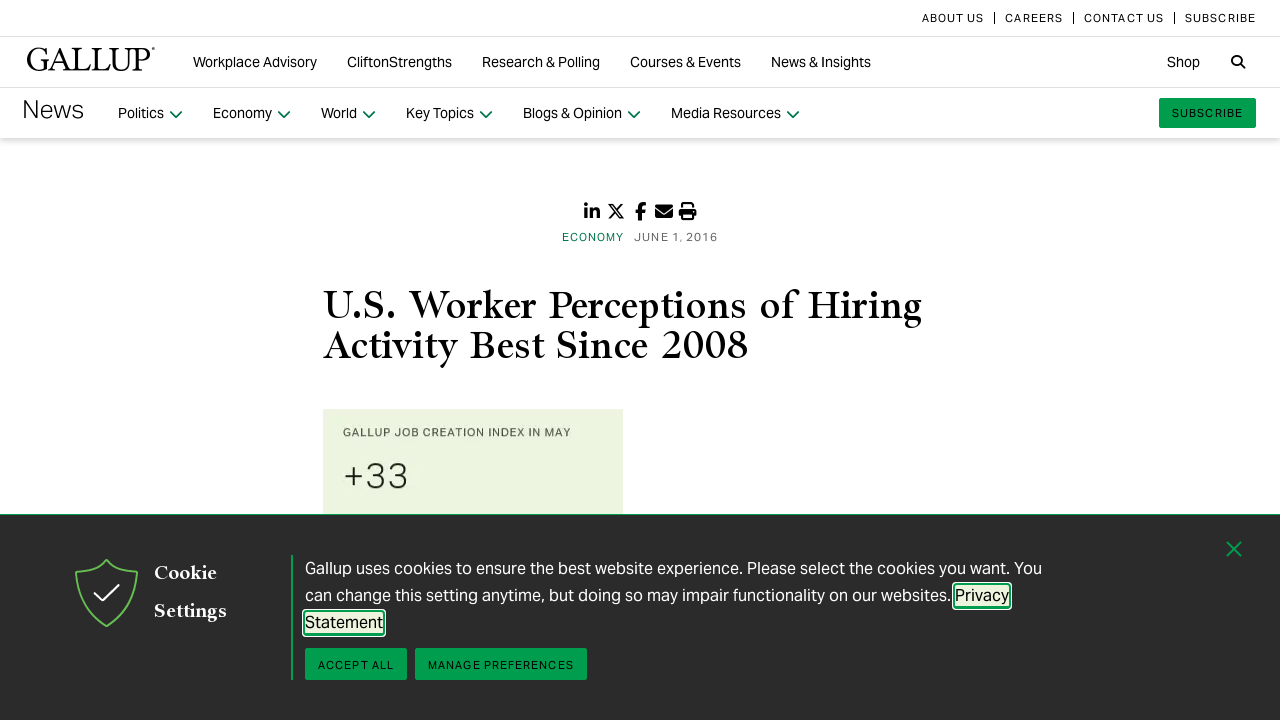

--- FILE ---
content_type: text/html; charset=utf-8
request_url: https://news.gallup.com/poll/192047/worker-perceptions-hiring-activity-best-2008.aspx
body_size: 14716
content:


<!DOCTYPE html>
<html id="ctl00_htmltag" lang="en" class="nojs">
<head id="ctl00_head1">

<meta charset="UTF-8">
<meta name="viewport" content="width=device-width,initial-scale=1" />

<title>
	U.S. Worker Perceptions of Hiring Activity Best Since 2008 
</title>

    <!-- Mobile viewport optimization -->
    <meta name="HandheldFriendly" content="True" /><meta name="MobileOptimized" content="320" /><meta name="format-detection" content="telephone=no" /><link rel="dns-prefetch" href="//content.gallup.com" /><link rel="dns-prefetch" href="//media.gallup.com" /><link rel="dns-prefetch" href="//www.google-analytics.com" /><link rel="preconnect" href="https://content.gallup.com" crossorigin />
<link rel="preload" href="https://content.gallup.com/FontAwesome/webfonts/fa-solid-900.woff2" as="font" type="font/woff2" crossorigin />
<link rel="preload" href="https://content.gallup.com/FontAwesome/webfonts/fa-brands-400.woff2" as="font" type="font/woff2" crossorigin />
<link rel="preload" href="https://content.gallup.com/FontAwesome/webfonts/custom-icons.woff2" as="font" type="font/woff2" crossorigin />
<link rel="stylesheet" href="https://content.gallup.com/FontAwesome/css/fontawesome.min.css" media="print" onload="this.media='all'" />
<link rel="stylesheet" href="https://content.gallup.com/FontAwesome/css/solid.min.css" media="print" onload="this.media='all'" />
<link rel="stylesheet" href="https://content.gallup.com/FontAwesome/css/regular.min.css" media="print" onload="this.media='all'" />
<link rel="stylesheet" href="https://content.gallup.com/FontAwesome/css/brands.min.css" media="print" onload="this.media='all'" />
<link rel="stylesheet" href="https://content.gallup.com/FontAwesome/css/custom-icons.min.css" media="print" onload="this.media='all'" />


<link rel="apple-touch-icon" sizes="180x180" href="https://content.gallup.com/origin/gallupinc/GallupSpaces/Production/Cms/WWWV7CORP/3oqt5aqtfeqg4mlwujdjhq.png">
<link rel="icon" type="image/png" sizes="32x32" href="https://content.gallup.com/origin/gallupinc/GallupSpaces/Production/Cms/WWWV7CORP/thp1byruauindmyyc3z90q.png">
<link rel="icon" type="image/png" sizes="16x16" href="https://content.gallup.com/origin/gallupinc/GallupSpaces/Production/Cms/WWWV7CORP/b2foxnnxmecoee_1avm01a.png">
<link rel="manifest" href="/site.webmanifest">
<link rel="mask-icon" href="https://content.gallup.com/origin/gallupinc/GallupSpaces/Production/Cms/WWWV7CORP/tbvkwbdtreaire92ox45xg.svg" color="#000000">
<link rel="alternate" type="application/rss+xml" title="ROR" href="/sitemaps/content.rss" /><link rel="sitemap" type="application/xml" href="/sitemaps/poll/content.xml" /><link href="/stylebundle/site-NewsV9/Newsv9?v=YvxlfylmbSCtL5WggIcJEBfCpK-h3Mu6M7GC_wwgckY1" rel="stylesheet" type="text/css" media="screen, print" />

<noscript><link href="/stylebundle/site-NewsV9/Newsv9NoScript?v=LF8kyc4jzB5BFZDA0WbBMsETkiu5NGQ3S70eEPPqVgA1" rel="stylesheet" type="text/css" media="screen, print" /></noscript>


<style>
/* DOTCOME-18971 Nov */
.feat-col--3 .feat--list-6 .feat--item-1 .feat--item__image > img,
.feat-col--3 .feat--list-6 .feat--item-1 .feat--item__image > div,
.feat--list-5 .feat--item .feat--item__image > img,
.feat--list-5 .feat--item .feat--item__image > div {
        height: unset !important;
        min-height: unset;
        aspect-ratio: 2/1;
}

ul.c-list__check-mark.c-list__check-mark > li::before  {
    content: "\f00c";
    font-family: "Font Awesome\ 6 Pro";
}

/* catch for pages not using appearances */
.c-item--card.c-person--header.c-person--header,
.c-person .header-article.header-article {
   color: #FFFFFF;
}
.card-image.card--white.card--white {
   color: #000;
   background-color: #fff;
}

/* temp fix for absolutely positioned image as a background */
.u-overlay--pull-1,
.u-overlay--pull-1-dsk,
.u-overlay--pull-110-dsk,
.u-overlay--pull-2,
.u-overlay--pull-2-dsk {
    z-index: 1;
    position: relative;
}

/* temp for article h2s */
.sa-release h2 strong,
.sa-release h3 strong,
.sa-release h4 strong {
  font-weight: normal;
  font-variation-settings: "wght" 700, "opsz" 42;
}

/* Before/After top form visibility override */
.g-after [data-card-visibility=show-before] {
    display: none !important; 
}

/* News AtoZ wider */
@media (min-width: 700px) {
  .release--wide-chart .chart-container {
      width: 700px;
      transform: translate(-33px);
  }
}
</style><script src="//content.gallup.com/ux/gts/gTrackingSetup.js"></script><script> let config = {gtmProp: { id: 'GTM-PGX4CBF', scriptAttrs: {async: true} },gaProps: [{ id: 'G-DMNDBYT8P9', config: { optimize_id: 'OPT-K2S4XSF' }, targets: "consumer", scriptAttrs: {async: true}}, ]};gTrackingSetup(config);</script><script>
                    window.dataLayer = window.dataLayer || [];
                    window.dataLayer.push({ 'gaProperty':'G-DMNDBYT8P9'});</script>
<script type ="application/ld+json">{
  "@context": "https://schema.org",
  "@type": "NewsArticle",
  "name": "U.S. Worker Perceptions of Hiring Activity Best Since 2008",
  "description": "Forty-four percent of U.S. workers say their employer is hiring workers and expanding the size of its workforce, while 11% report job reductions where they work. The resulting \u002B33 Job Creation Index is a new high in Gallup\u0027s trend.",
  "dateModified": "2016-06-01T17:45:00.0000000\u002B00:00",
  "datePublished": "2016-06-01T17:45:00.0000000\u002B00:00",
  "url": "https://news.gallup.com/poll/192047/worker-perceptions-hiring-activity-best-2008.aspx",
  "author": {
    "@type": "Person",
    "name": "Jeffrey M. Jones"
  },
  "publisher": {
    "name": "Gallup",
    "@type": "Organization",
    "logo": {
      "@type": "ImageObject",
      "url": "https://content.gallup.com/origin/gallupinc/GallupSpaces/Production/Cms/WWWV7CORP/3oqt5aqtfeqg4mlwujdjhq.png"
    }
  }
}</script>
    <script>var gfwVersion = "1.0.9503.15639";</script><script src= "//content.gallup.com/ux/gcb/gcb.en-us.min.js"></script><link href="/stylebundle/Template/StandaloneItem?v=xokvF0cPDw2w96Eqc3GcfwwFE0zwIpH2m74Q7yhyzys1" rel="stylesheet" />
<link rel="canonical" href="https://news.gallup.com/poll/192047/worker-perceptions-hiring-activity-best-2008.aspx" /><meta name="msvalidate.01" content="2F77D097EDC91D637F64FEE17170F0E7" /><meta name="google-site-verification" content="pAqPzW7SsKEtIVjzkqfGfnY_dzsF8RxcEMj3QMfN5JI" /><meta http-equiv="Accept-CH" content="sec-CH-DPR" /><meta name="description" content="Forty-four percent of U.S. workers say their employer is hiring workers and expanding the size of its workforce, while 11% report job reductions where they work. The resulting +33 Job Creation Index is a new high in Gallup&#39;s trend." /><meta name="robots" content="INDEX,FOLLOW,NOARCHIVE" /><meta name="author" content="Gallup, Inc." /><meta name="twitter:card" content="summary_large_image" /><meta name="twitter:site" content="@Gallup" /><meta name="twitter:title" content="U.S. Worker Perceptions of Hiring Activity Best Since 2008" /><meta name="twitter:description" content="Forty-four percent of U.S. workers say their employer is hiring workers and expanding the size of its workforce, while 11% report job reductions where they work. The resulting +33 Job Creation Index is a new high in Gallup&#39;s trend." /><meta name="twitter:image" content="https://imagekit.gallup.com/fusion/tr:n-emd_soc_meta_twitter/POLL/tzt8x5ww-kouhe18sma5dg.png" /><meta property="og:title" content="U.S. Worker Perceptions of Hiring Activity Best Since 2008" /><meta property="og:type" content="article" /><meta property="article:author" content="Jeffrey M. Jones" /><meta property="article:modified_time" content="2024-10-16" /><meta property="article:published_time" content="2016-06-01" /><meta property="article:section" content="Economy" /><meta property="article:tag" content="USA" /><meta property="article:tag" content="All Gallup Headlines" /><meta property="article:tag" content="Economy" /><meta property="article:tag" content="Job Creation" /><meta property="article:tag" content="Jobs" /><meta property="article:tag" content="Unemployment" /><meta property="article:tag" content="Workplace" /><meta property="og:url" content="https://news.gallup.com/poll/192047/worker-perceptions-hiring-activity-best-2008.aspx" /><meta property="og:image" content="https://imagekit.gallup.com/fusion/tr:n-emd_soc_meta_og/POLL/tzt8x5ww-kouhe18sma5dg.png" /><meta property="og:image:secure_url" content="https://imagekit.gallup.com/fusion/tr:n-emd_soc_meta_og/POLL/tzt8x5ww-kouhe18sma5dg.png" /><meta property="og:site_name" content="Gallup.com" /><meta property="og:description" content="Forty-four percent of U.S. workers say their employer is hiring workers and expanding the size of its workforce, while 11% report job reductions where they work. The resulting +33 Job Creation Index is a new high in Gallup&#39;s trend." /><meta property="fb:admins" content="91480005965" /></head>

<body class="mainmaster t-white-nav has-nav--main cms cmsviewa sys-release sit-newsv9">
    
    
    <!-- RMKTGLOBALBODY -->
<!-- Google Tag Manager (noscript) -->
<noscript><iframe src="https://www.googletagmanager.com/ns.html?id=GTM-WSF7BSB"
height="0" width="0" style="display:none;visibility:hidden"></iframe></noscript>
<!-- End Google Tag Manager (noscript) -->

    <noscript>
<div class="alert alert-danger">
<span><strong>Notice: </strong> JavaScript is not enabled. <a href="https://enable-javascript.com/" class="alert-link">Please Enable JavaScript Safely</a>.</span></div>
</noscript>
    <div id="skiptocontent"><a id="skipToMain" href="#main">skip to main content</a></div>

    <header class="header-page">
        <nav id="ctl00_HeaderNavigation_CorporateNavigation_Navbar" class="navbar c-corporate-nav hidden-nav-sm hidden-nav-xs" aria-label="Corporate Navigation">
    <div class="container">
        
            <div class="collapse navbar-collapse" id="navbar-collapse-corporate">
                <ul class="nav navbar-nav navbar-right">
                    <li
><a tabindex="0" href="https://www.gallup.com/corporate/212381/who-we-are.aspx" rel="noopener"><span class="c-link-inner-focus">About Us</span></a></li>
<li
><a tabindex="0" href="https://www.gallup.com/careers/" rel="noopener"><span class="c-link-inner-focus">Careers</span></a></li>
<li
><a tabindex="0" href="https://www.gallup.com/270188/contact-us-general.aspx" rel="noopener"><span class="c-link-inner-focus">Contact Us</span></a></li>
<li
><a tabindex="0" href="https://www.gallup.com/subscribe.aspx" rel="noopener"><span class="c-link-inner-focus">Subscribe</span></a></li>

                </ul>
            </div>
        
    </div>
</nav>


    <nav aria-label="Global Navigation" class="navbar navbar-default c-global-nav">
    <div class="container">
        <button id="ctl00_HeaderNavigation_GlobalNavigation_NavbarToggle" class="navbar-toggle" aria-label="Expand navigation" tabindex="0" data-toggle="collapse" data-target="#navbar-global-collapse" data-duration="0">
            <span class="c-link-inner-focus">
                <span class="c-global-nav__toggle-icon"></span>
                <span class="c-global-nav__toggle-icon"></span>
                <span class="c-global-nav__toggle-icon"></span>
                <span class="sr-only"></span>
            </span>
        </button>
        <div class="collapse navbar-collapse hidden-nav-lg hidden-nav-md" id="navbar-global-collapse" role="navigation" aria-expanded="false">
            <ul id="ctl00_HeaderNavigation_GlobalNavigation_Ul1" class="nav navbar-nav">
                <li
 class="dropdown"><a class="dropdown-toggle" data-toggle="dropdown" role="button" aria-haspopup="true" aria-expanded="false" tabindex="0" href="#"><span class="c-link-inner-focus">Workplace Advisory <span class="caret"></span></span></a>
<div class="dropdown-menu"><ul class="dropdown-menu__list">
<li
 class="c-global-nav__column-1"><div>Our Expertise</div>
<ul class="dropdown-menu__list">
<li
><a tabindex="0" href="https://www.gallup.com/workplace/229424/employee-engagement.aspx"><span class="c-link-inner-focus">Employee Engagement & Experience</span></a></li>
<li
><a tabindex="0" href="https://www.gallup.com/workplace/229832/culture.aspx"><span class="c-link-inner-focus">Organizational Culture</span></a></li>
<li
><a tabindex="0" href="https://www.gallup.com/workplace/216209/develop-managers-leaders.aspx"><span class="c-link-inner-focus">Leadership Development</span></a></li>
</ul>
</li>
<li
 class="c-global-nav__column-2  c-global-nav__no-header"><div><span>2</span></div>
<ul class="dropdown-menu__list">
<li
><a tabindex="0" href="https://www.gallup.com/workplace/212033/attract-hire-top-talent.aspx"><span class="c-link-inner-focus">Talent Identification & Hiring</span></a></li>
<li
><a tabindex="0" href="https://www.gallup.com/workplace/311870/customer-centricity.aspx"><span class="c-link-inner-focus">Customer Centricity</span></a></li>
<li
><a tabindex="0" href="https://www.gallup.com/workplace/215924/well-being.aspx"><span class="c-link-inner-focus">Wellbeing</span></a></li>
</ul>
</li>
<li
 class="c-global-nav__column-3  c-global-nav__no-header"><div><span>3</span></div>
<ul class="dropdown-menu__list">
<li
><a tabindex="0" href="https://www.gallup.com/cliftonstrengths/en/253808/cliftonstrengths-for-organizations.aspx"><span class="c-link-inner-focus">CliftonStrengths for Organizations</span></a></li>
<li
><a tabindex="0" href="https://www.gallup.com/workplace/650153/ai-adoption.aspx"><span class="c-link-inner-focus">AI Adoption</span></a></li>
<li
><a tabindex="0" href="https://www.gallup.com/workplace/650156/science-of-high-performing-teams.aspx"><span class="c-link-inner-focus">Science of Teams</span></a></li>
<li
><a tabindex="0" href="https://www.gallup.com/workplace/"><span class="c-link-inner-focus">View More</span></a></li>
</ul>
</li>
<li
 class="c-global-nav__content-block c-global-nav__featured-header"><div>Our Platform</div>
<ul class="dropdown-menu__list">
<li
><a tabindex="0" href="https://www.gallup.com/access/"><span class="c-link-inner-focus">Gallup Access Platform</span></a></li>
<li
><a tabindex="0" href="https://www.gallup.com/q12-employee-engagement-survey/"><span class="c-link-inner-focus">Q12 Survey</span></a></li>
<li
><a tabindex="0" href="https://www.gallup.com/access/239201/employee-surveys.aspx"><span class="c-link-inner-focus">Employee Surveys</span></a></li>
</ul>
</li>
</ul></div>
</li>
<li
 class="dropdown"><a class="dropdown-toggle" data-toggle="dropdown" role="button" aria-haspopup="true" aria-expanded="false" tabindex="0" href="#"><span class="c-link-inner-focus">CliftonStrengths <span class="caret"></span></span></a>
<div class="dropdown-menu"><ul class="dropdown-menu__list">
<li
 class="c-global-nav__column-1"><div>About CliftonStrengths</div>
<ul class="dropdown-menu__list">
<li
><a tabindex="0" href="https://www.gallup.com/cliftonstrengths/en/253676/how-cliftonstrengths-works.aspx"><span class="c-link-inner-focus">How Does CliftonStrengths Work?</span></a></li>
<li
><a tabindex="0" href="https://www.gallup.com/cliftonstrengths/en/253715/34-cliftonstrengths-themes.aspx"><span class="c-link-inner-focus">What Are the 34 Themes?</span></a></li>
<li
><a tabindex="0" href="https://www.gallup.com/cliftonstrengths/en/253736/cliftonstrengths-domains.aspx"><span class="c-link-inner-focus">What Are the 4 Domains?</span></a></li>
<li
><a tabindex="0" href="https://www.gallup.com/cliftonstrengths"><span class="c-link-inner-focus">View More</span></a></li>
</ul>
</li>
<li
 class="c-global-nav__column-2"><div>Reports</div>
<ul class="dropdown-menu__list">
<li
><a tabindex="0" href="https://www.gallup.com/cliftonstrengths/en/253868/popular-cliftonstrengths-assessment-products.aspx"><span class="c-link-inner-focus">Find the Right Report</span></a></li>
<li
><a tabindex="0" href="https://www.gallup.com/cliftonstrengths/en/403127/cliftonstrengths-34-report.aspx"><span class="c-link-inner-focus">CliftonStrengths 34</span></a></li>
<li
><a tabindex="0" href="https://www.gallup.com/cliftonstrengths/en/512510/cliftonstrengths-top-5-report.aspx"><span class="c-link-inner-focus">CliftonStrengths Top 5</span></a></li>
<li
><a tabindex="0" href="https://www.gallup.com/cliftonstrengths/en/507353/cliftonstrengths-for-students-report.aspx"><span class="c-link-inner-focus">CliftonStrengths for Students</span></a></li>
<li
><a tabindex="0" href="https://store.gallup.com/c/en-us/1/cliftonstrengths"><span class="c-link-inner-focus">View All Reports</span></a></li>
</ul>
</li>
<li
 class="c-global-nav__column-3"><div>Coaching</div>
<ul class="dropdown-menu__list">
<li
><a tabindex="0" href="https://www.gallup.com/cliftonstrengths/en/253958/become-coach.aspx"><span class="c-link-inner-focus">How to Become a Coach</span></a></li>
<li
><a tabindex="0" href="https://www.gallup.com/cliftonstrengths/en/253997/coaching-courses.aspx"><span class="c-link-inner-focus">Courses for Coaches</span></a></li>
<li
><a tabindex="0" href="https://www.gallup.com/cliftonstrengths/en/253976/find-coach.aspx"><span class="c-link-inner-focus">Find a Coach</span></a></li>
</ul>
</li>
<li
 class="c-global-nav__content-block c-global-nav__featured-header"><div>Quick Links</div>
<ul class="dropdown-menu__list">
<li
><a tabindex="0" href="https://www.gallup.com/cliftonstrengths/en/253937/strengths-articles-videos.aspx"><span class="c-link-inner-focus">Articles, Videos & More</span></a></li>
<li
><a tabindex="0" href="https://www.gallup.com/cliftonstrengths/en/348236/cliftonstrengths-newsletter.aspx"><span class="c-link-inner-focus">CliftonStrengths Insights Newsletter</span></a></li>
<li
><a tabindex="0" href="https://www.gallup.com/cliftonstrengths/en/388469/cliftonstrengths-podcast.aspx"><span class="c-link-inner-focus">Podcast</span></a></li>
<li
><a tabindex="0" href="https://www.gallup.com/leading-with-strengths"><span class="c-link-inner-focus">Leading With Strengths</span></a></li>
</ul>
</li>
</ul></div>
</li>
<li
 class="dropdown"><a class="dropdown-toggle" data-toggle="dropdown" role="button" aria-haspopup="true" aria-expanded="false" tabindex="0" href="#"><span class="c-link-inner-focus">Research & Polling <span class="caret"></span></span></a>
<div class="dropdown-menu"><ul class="dropdown-menu__list">
<li
 class="c-global-nav__column-1"><div>How We Help Clients</div>
<ul class="dropdown-menu__list">
<li
><a tabindex="0" href="https://www.gallup.com/analytics/656957/custom-survey-research.aspx"><span class="c-link-inner-focus">Custom Survey Research</span></a></li>
<li
><a tabindex="0" href="https://www.gallup.com/analytics/318875/global-research.aspx"><span class="c-link-inner-focus">Global Research</span></a></li>
<li
><a tabindex="0" href="https://www.gallup.com/analytics/318911/us-social-research.aspx"><span class="c-link-inner-focus">U.S. Research</span></a></li>
<li
><a tabindex="0" href="https://www.gallup.com/analytics/318812/strategic-communications.aspx"><span class="c-link-inner-focus">Strategic Communications</span></a></li>
<li
><a tabindex="0" href="https://www.gallup.com/analytics/home.aspx"><span class="c-link-inner-focus">View More</span></a></li>
</ul>
</li>
<li
 class="c-global-nav__column-2"><div>Our Research</div>
<ul class="dropdown-menu__list">
<li
><a tabindex="0" href="https://www.gallup.com/workplace/349484/state-of-the-global-workplace.aspx"><span class="c-link-inner-focus">State of the Global Workplace</span></a></li>
<li
><a tabindex="0" href="https://www.gallup.com/analytics/349280/state-of-worlds-emotional-health.aspx"><span class="c-link-inner-focus">Global Emotions</span></a></li>
<li
><a tabindex="0" href="https://www.gallup.com/analytics/349487/world-happiness-report.aspx"><span class="c-link-inner-focus">World Happiness</span></a></li>
<li
><a tabindex="0" href="https://www.gallup.com/analytics/355787/gallup-rating-world-leaders-report.aspx"><span class="c-link-inner-focus">Global Leadership</span></a></li>
<li
><a tabindex="0" href="https://www.gallup.com/analytics/356996/gallup-global-safety-research-center.aspx"><span class="c-link-inner-focus">Global Safety</span></a></li>
<li
><a tabindex="0" href="https://westhealth.gallup.com"><span class="c-link-inner-focus">Center on Healthcare</span></a></li>
<li
><a tabindex="0" href="https://www.gallup.com/analytics/318665/public-sector-reports.aspx"><span class="c-link-inner-focus">Custom Research Partnerships</span></a></li>
</ul>
</li>
<li
 class="c-global-nav__column-3"><div>Products & Insights</div>
<ul class="dropdown-menu__list">
<li
><a tabindex="0" href="https://www.gallup.com/analytics/213617/gallup-analytics.aspx"><span class="c-link-inner-focus">Gallup Analytics Platform</span></a></li>
<li
><a tabindex="0" href="https://www.gallup.com/analytics/647432/gallup-pulse.aspx"><span class="c-link-inner-focus">Gallup U.S. Pulse</span></a></li>
<li
><a tabindex="0" href="https://www.gallup.com/analytics/318923/world-poll-public-datasets.aspx"><span class="c-link-inner-focus">Public Data Sets</span></a></li>
<li
><a tabindex="0" href="https://www.gallup.com/394169/global-indicators.aspx"><span class="c-link-inner-focus">Global Indicators</span></a></li>
</ul>
</li>
<li
 class="c-global-nav__content-block c-global-nav__featured-header"><div>Quick Links</div>
<ul class="dropdown-menu__list">
<li
><a tabindex="0" href="https://news.gallup.com/home.aspx"><span class="c-link-inner-focus">Latest News & Articles</span></a></li>
<li
><a tabindex="0" href="https://news.gallup.com/poll/trends.aspx"><span class="c-link-inner-focus">Polling Trends A-Z</span></a></li>
<li
><a tabindex="0" href="https://www.gallup.com/analytics/318176/public-sector-success-stories.aspx"><span class="c-link-inner-focus">Our Research Impact</span></a></li>
<li
><a tabindex="0" href="https://www.gallup.com/178685/methodology-center.aspx"><span class="c-link-inner-focus">Our Methodologies</span></a></li>
<li
><a tabindex="0" href="https://www.gallup.com/analytics/647639/federal-government-solutions.aspx"><span class="c-link-inner-focus">Federal Government Solutions</span></a></li>
<li
><a tabindex="0" href="https://www.gallup.com/education/"><span class="c-link-inner-focus">Education Solutions</span></a></li>
</ul>
</li>
</ul></div>
</li>
<li
 class="dropdown"><a class="dropdown-toggle" data-toggle="dropdown" role="button" aria-haspopup="true" aria-expanded="false" tabindex="0" href="#"><span class="c-link-inner-focus">Courses & Events <span class="caret"></span></span></a>
<div class="dropdown-menu"><ul class="dropdown-menu__list">
<li
 class="c-global-nav__column-1"><div>Courses</div>
<ul class="dropdown-menu__list">
<li
><a tabindex="0" href="https://www.gallup.com/learning/310019/accelerated-strengths-coaching.aspx"><span class="c-link-inner-focus">Gallup Global Strengths Coach</span></a></li>
<li
><a tabindex="0" href="https://www.gallup.com/learning/346556/manager-development-course.aspx"><span class="c-link-inner-focus">Gallup Manager Program</span></a></li>
<li
><a tabindex="0" href="https://www.gallup.com/learning/309926/engaging-workplace-champions.aspx"><span class="c-link-inner-focus">Engagement Champions</span></a></li>
<li
><a tabindex="0" href="https://www.gallup.com/learning/310088/view-all-courses.aspx"><span class="c-link-inner-focus">View More</span></a></li>
</ul>
</li>
<li
 class="c-global-nav__column-2"><div>Learning by Role</div>
<ul class="dropdown-menu__list">
<li
><a tabindex="0" href="https://www.gallup.com/learning/309989/learning-for-leadership-and-management-development.aspx"><span class="c-link-inner-focus">Leaders & Managers</span></a></li>
<li
><a tabindex="0" href="https://www.gallup.com/learning/310535/hr-learning-and-development.aspx"><span class="c-link-inner-focus">HR Professionals</span></a></li>
<li
><a tabindex="0" href="https://www.gallup.com/learning/310532/development-programs-for-coaches.aspx"><span class="c-link-inner-focus">Coaches</span></a></li>
</ul>
</li>
<li
 class="c-global-nav__column-3"><div>Certification & Credits</div>
<ul class="dropdown-menu__list">
<li
><a tabindex="0" href="https://www.gallup.com/learning/309920/strengths-certification.aspx"><span class="c-link-inner-focus">Gallup-Certified Strengths Coach</span></a></li>
<li
><a tabindex="0" href="https://www.gallup.com/learning/309914/professional-credit.aspx"><span class="c-link-inner-focus">Professional Credit Hours</span></a></li>
</ul>
</li>
<li
 class="c-global-nav__content-block c-global-nav__featured-header"><div>Quick Links</div>
<ul class="dropdown-menu__list">
<li
><a tabindex="0" href="https://www.gallup.com/learning/321824/events.aspx"><span class="c-link-inner-focus">Webinars & Events</span></a></li>
</ul>
</li>
</ul></div>
</li>
<li
 class="dropdown"><a class="dropdown-toggle" data-toggle="dropdown" role="button" aria-haspopup="true" aria-expanded="false" tabindex="0" href="#"><span class="c-link-inner-focus">News & Insights <span class="caret"></span></span></a>
<div class="dropdown-menu"><ul class="dropdown-menu__list">
<li
 class="c-global-nav__column-1  c-global-nav__no-header"><div><span class="hidden">1</span></div>
<ul class="dropdown-menu__list">
<li
 class="c-global-nav__link-block"><a tabindex="0" href="https://news.gallup.com/home.aspx"><span class="c-link-inner-focus"><span class="u-block u-padding--btm-5 u-text--bold">Gallup News</span>
<span class="u-block">Key findings and trends from 90+ years of public opinion polling.</span></span></a></li>
<li
 class="c-global-nav__link-block"><a tabindex="0" href="https://www.gallup.com/workplace/insights.aspx"><span class="c-link-inner-focus"><span class="u-block u-padding--btm-5 u-text--bold">Workplace Insights</span>
<span class="u-block">Our latest analytics and advice on the key issues facing leaders.</span></span></a></li>
</ul>
</li>
<li
 class="c-global-nav__column-2"><div>Global Indicators</div>
<ul class="dropdown-menu__list">
<li
><a tabindex="0" href="https://www.gallup.com/394373/indicator-employee-engagement.aspx"><span class="c-link-inner-focus">Employee Engagement</span></a></li>
<li
><a tabindex="0" href="https://www.gallup.com/467702/indicator-employee-retention-attraction.aspx"><span class="c-link-inner-focus">Employee Retention & Attraction</span></a></li>
<li
><a tabindex="0" href="https://www.gallup.com/404252/indicator-leadership-management.aspx"><span class="c-link-inner-focus">Leadership & Management</span></a></li>
<li
><a tabindex="0" href="https://www.gallup.com/394505/indicator-life-evaluation-index.aspx"><span class="c-link-inner-focus">Life Evaluation Index</span></a></li>
<li
><a tabindex="0" href="https://www.gallup.com/394169/global-indicators.aspx"><span class="c-link-inner-focus">View More</span></a></li>
</ul>
</li>
<li
 class="c-global-nav__column-3"><div>Newsletters</div>
<ul class="dropdown-menu__list">
<li
><a tabindex="0" href="https://news.gallup.com/393302/front-page-newsletter-subscribe.aspx"><span class="c-link-inner-focus">Front Page</span></a></li>
<li
><a tabindex="0" href="https://www.gallup.com/cliftonstrengths/en/348236/cliftonstrengths-newsletter.aspx"><span class="c-link-inner-focus">CliftonStrengths Insights</span></a></li>
<li
><a tabindex="0" href="https://www.gallup.com/subscribe.aspx"><span class="c-link-inner-focus">View More</span></a></li>
</ul>
</li>
<li
 class="c-global-nav__content-block c-global-nav__featured-header"><div>Quick Links</div>
<ul class="dropdown-menu__list">
<li
><a tabindex="0" href="https://www.gallup.com/corporate/470660/reports-perspective-papers.aspx"><span class="c-link-inner-focus">Latest Reports & Perspectives</span></a></li>
<li
><a tabindex="0" href="https://news.gallup.com/poll/trends.aspx"><span class="c-link-inner-focus">Polling Trends A-Z</span></a></li>
</ul>
</li>
</ul></div>
</li>

            </ul>
            <ul class="nav navbar-nav navbar-right">
                <li
><a tabindex="0" href="https://store.gallup.com"><span class="c-link-inner-focus">Shop</span></a></li>

            </ul>
            <ul id="ctl00_HeaderNavigation_GlobalNavigation_CorporateNavCollapse" class="nav navbar-nav c-corporate-nav-collapse">
                <li
><a tabindex="0" href="https://www.gallup.com/corporate/212381/who-we-are.aspx"><span class="c-link-inner-focus">About Us</span></a></li>
<li
><a tabindex="0" href="https://www.gallup.com/careers/"><span class="c-link-inner-focus">Careers</span></a></li>
<li
><a tabindex="0" href="https://www.gallup.com/270188/contact-us-general.aspx"><span class="c-link-inner-focus">Contact Us</span></a></li>
<li
><a tabindex="0" href="https://www.gallup.com/subscribe.aspx"><span class="c-link-inner-focus">Subscribe</span></a></li>

            </ul>
        </div>
        <div class="navbar-header">
            <a href="https://www.gallup.com/home.aspx" id="ctl00_HeaderNavigation_GlobalNavigation_NavbarLogo" class="navbar-brand" tabindex="0">
                <span class="c-link-inner-focus">
                    <span id="ctl00_HeaderNavigation_GlobalNavigation_LogoIcon" class="fa-gallup-logo"></span>
                    <span id="ctl00_HeaderNavigation_GlobalNavigation_BrandText" class="sr-only">Gallup</span>
                </span>
            </a>
        </div>

        <div class="navbar-collapse hidden-nav-sm hidden-nav-xs">

            <ul id="ctl00_HeaderNavigation_GlobalNavigation_GlobalNavContainer" class="nav navbar-nav">
                <li
 class="dropdown"><a class="dropdown-toggle" data-toggle="dropdown" role="button" aria-haspopup="true" aria-expanded="false" tabindex="0" href="#"><span class="c-link-inner-focus">Workplace Advisory <span class="caret"></span></span></a>
<div class="dropdown-menu"><ul class="dropdown-menu__list">
<li
 class="c-global-nav__column-1"><div>Our Expertise</div>
<ul class="dropdown-menu__list">
<li
><a tabindex="0" href="https://www.gallup.com/workplace/229424/employee-engagement.aspx"><span class="c-link-inner-focus">Employee Engagement & Experience</span></a></li>
<li
><a tabindex="0" href="https://www.gallup.com/workplace/229832/culture.aspx"><span class="c-link-inner-focus">Organizational Culture</span></a></li>
<li
><a tabindex="0" href="https://www.gallup.com/workplace/216209/develop-managers-leaders.aspx"><span class="c-link-inner-focus">Leadership Development</span></a></li>
</ul>
</li>
<li
 class="c-global-nav__column-2  c-global-nav__no-header"><div><span>2</span></div>
<ul class="dropdown-menu__list">
<li
><a tabindex="0" href="https://www.gallup.com/workplace/212033/attract-hire-top-talent.aspx"><span class="c-link-inner-focus">Talent Identification & Hiring</span></a></li>
<li
><a tabindex="0" href="https://www.gallup.com/workplace/311870/customer-centricity.aspx"><span class="c-link-inner-focus">Customer Centricity</span></a></li>
<li
><a tabindex="0" href="https://www.gallup.com/workplace/215924/well-being.aspx"><span class="c-link-inner-focus">Wellbeing</span></a></li>
</ul>
</li>
<li
 class="c-global-nav__column-3  c-global-nav__no-header"><div><span>3</span></div>
<ul class="dropdown-menu__list">
<li
><a tabindex="0" href="https://www.gallup.com/cliftonstrengths/en/253808/cliftonstrengths-for-organizations.aspx"><span class="c-link-inner-focus">CliftonStrengths for Organizations</span></a></li>
<li
><a tabindex="0" href="https://www.gallup.com/workplace/650153/ai-adoption.aspx"><span class="c-link-inner-focus">AI Adoption</span></a></li>
<li
><a tabindex="0" href="https://www.gallup.com/workplace/650156/science-of-high-performing-teams.aspx"><span class="c-link-inner-focus">Science of Teams</span></a></li>
<li
><a tabindex="0" href="https://www.gallup.com/workplace/"><span class="c-link-inner-focus">View More</span></a></li>
</ul>
</li>
<li
 class="c-global-nav__content-block c-global-nav__featured-header"><div>Our Platform</div>
<ul class="dropdown-menu__list">
<li
><a tabindex="0" href="https://www.gallup.com/access/"><span class="c-link-inner-focus">Gallup Access Platform</span></a></li>
<li
><a tabindex="0" href="https://www.gallup.com/q12-employee-engagement-survey/"><span class="c-link-inner-focus">Q12 Survey</span></a></li>
<li
><a tabindex="0" href="https://www.gallup.com/access/239201/employee-surveys.aspx"><span class="c-link-inner-focus">Employee Surveys</span></a></li>
</ul>
</li>
</ul></div>
</li>
<li
 class="dropdown"><a class="dropdown-toggle" data-toggle="dropdown" role="button" aria-haspopup="true" aria-expanded="false" tabindex="0" href="#"><span class="c-link-inner-focus">CliftonStrengths <span class="caret"></span></span></a>
<div class="dropdown-menu"><ul class="dropdown-menu__list">
<li
 class="c-global-nav__column-1"><div>About CliftonStrengths</div>
<ul class="dropdown-menu__list">
<li
><a tabindex="0" href="https://www.gallup.com/cliftonstrengths/en/253676/how-cliftonstrengths-works.aspx"><span class="c-link-inner-focus">How Does CliftonStrengths Work?</span></a></li>
<li
><a tabindex="0" href="https://www.gallup.com/cliftonstrengths/en/253715/34-cliftonstrengths-themes.aspx"><span class="c-link-inner-focus">What Are the 34 Themes?</span></a></li>
<li
><a tabindex="0" href="https://www.gallup.com/cliftonstrengths/en/253736/cliftonstrengths-domains.aspx"><span class="c-link-inner-focus">What Are the 4 Domains?</span></a></li>
<li
><a tabindex="0" href="https://www.gallup.com/cliftonstrengths"><span class="c-link-inner-focus">View More</span></a></li>
</ul>
</li>
<li
 class="c-global-nav__column-2"><div>Reports</div>
<ul class="dropdown-menu__list">
<li
><a tabindex="0" href="https://www.gallup.com/cliftonstrengths/en/253868/popular-cliftonstrengths-assessment-products.aspx"><span class="c-link-inner-focus">Find the Right Report</span></a></li>
<li
><a tabindex="0" href="https://www.gallup.com/cliftonstrengths/en/403127/cliftonstrengths-34-report.aspx"><span class="c-link-inner-focus">CliftonStrengths 34</span></a></li>
<li
><a tabindex="0" href="https://www.gallup.com/cliftonstrengths/en/512510/cliftonstrengths-top-5-report.aspx"><span class="c-link-inner-focus">CliftonStrengths Top 5</span></a></li>
<li
><a tabindex="0" href="https://www.gallup.com/cliftonstrengths/en/507353/cliftonstrengths-for-students-report.aspx"><span class="c-link-inner-focus">CliftonStrengths for Students</span></a></li>
<li
><a tabindex="0" href="https://store.gallup.com/c/en-us/1/cliftonstrengths"><span class="c-link-inner-focus">View All Reports</span></a></li>
</ul>
</li>
<li
 class="c-global-nav__column-3"><div>Coaching</div>
<ul class="dropdown-menu__list">
<li
><a tabindex="0" href="https://www.gallup.com/cliftonstrengths/en/253958/become-coach.aspx"><span class="c-link-inner-focus">How to Become a Coach</span></a></li>
<li
><a tabindex="0" href="https://www.gallup.com/cliftonstrengths/en/253997/coaching-courses.aspx"><span class="c-link-inner-focus">Courses for Coaches</span></a></li>
<li
><a tabindex="0" href="https://www.gallup.com/cliftonstrengths/en/253976/find-coach.aspx"><span class="c-link-inner-focus">Find a Coach</span></a></li>
</ul>
</li>
<li
 class="c-global-nav__content-block c-global-nav__featured-header"><div>Quick Links</div>
<ul class="dropdown-menu__list">
<li
><a tabindex="0" href="https://www.gallup.com/cliftonstrengths/en/253937/strengths-articles-videos.aspx"><span class="c-link-inner-focus">Articles, Videos & More</span></a></li>
<li
><a tabindex="0" href="https://www.gallup.com/cliftonstrengths/en/348236/cliftonstrengths-newsletter.aspx"><span class="c-link-inner-focus">CliftonStrengths Insights Newsletter</span></a></li>
<li
><a tabindex="0" href="https://www.gallup.com/cliftonstrengths/en/388469/cliftonstrengths-podcast.aspx"><span class="c-link-inner-focus">Podcast</span></a></li>
<li
><a tabindex="0" href="https://www.gallup.com/leading-with-strengths"><span class="c-link-inner-focus">Leading With Strengths</span></a></li>
</ul>
</li>
</ul></div>
</li>
<li
 class="dropdown"><a class="dropdown-toggle" data-toggle="dropdown" role="button" aria-haspopup="true" aria-expanded="false" tabindex="0" href="#"><span class="c-link-inner-focus">Research & Polling <span class="caret"></span></span></a>
<div class="dropdown-menu"><ul class="dropdown-menu__list">
<li
 class="c-global-nav__column-1"><div>How We Help Clients</div>
<ul class="dropdown-menu__list">
<li
><a tabindex="0" href="https://www.gallup.com/analytics/656957/custom-survey-research.aspx"><span class="c-link-inner-focus">Custom Survey Research</span></a></li>
<li
><a tabindex="0" href="https://www.gallup.com/analytics/318875/global-research.aspx"><span class="c-link-inner-focus">Global Research</span></a></li>
<li
><a tabindex="0" href="https://www.gallup.com/analytics/318911/us-social-research.aspx"><span class="c-link-inner-focus">U.S. Research</span></a></li>
<li
><a tabindex="0" href="https://www.gallup.com/analytics/318812/strategic-communications.aspx"><span class="c-link-inner-focus">Strategic Communications</span></a></li>
<li
><a tabindex="0" href="https://www.gallup.com/analytics/home.aspx"><span class="c-link-inner-focus">View More</span></a></li>
</ul>
</li>
<li
 class="c-global-nav__column-2"><div>Our Research</div>
<ul class="dropdown-menu__list">
<li
><a tabindex="0" href="https://www.gallup.com/workplace/349484/state-of-the-global-workplace.aspx"><span class="c-link-inner-focus">State of the Global Workplace</span></a></li>
<li
><a tabindex="0" href="https://www.gallup.com/analytics/349280/state-of-worlds-emotional-health.aspx"><span class="c-link-inner-focus">Global Emotions</span></a></li>
<li
><a tabindex="0" href="https://www.gallup.com/analytics/349487/world-happiness-report.aspx"><span class="c-link-inner-focus">World Happiness</span></a></li>
<li
><a tabindex="0" href="https://www.gallup.com/analytics/355787/gallup-rating-world-leaders-report.aspx"><span class="c-link-inner-focus">Global Leadership</span></a></li>
<li
><a tabindex="0" href="https://www.gallup.com/analytics/356996/gallup-global-safety-research-center.aspx"><span class="c-link-inner-focus">Global Safety</span></a></li>
<li
><a tabindex="0" href="https://westhealth.gallup.com"><span class="c-link-inner-focus">Center on Healthcare</span></a></li>
<li
><a tabindex="0" href="https://www.gallup.com/analytics/318665/public-sector-reports.aspx"><span class="c-link-inner-focus">Custom Research Partnerships</span></a></li>
</ul>
</li>
<li
 class="c-global-nav__column-3"><div>Products & Insights</div>
<ul class="dropdown-menu__list">
<li
><a tabindex="0" href="https://www.gallup.com/analytics/213617/gallup-analytics.aspx"><span class="c-link-inner-focus">Gallup Analytics Platform</span></a></li>
<li
><a tabindex="0" href="https://www.gallup.com/analytics/647432/gallup-pulse.aspx"><span class="c-link-inner-focus">Gallup U.S. Pulse</span></a></li>
<li
><a tabindex="0" href="https://www.gallup.com/analytics/318923/world-poll-public-datasets.aspx"><span class="c-link-inner-focus">Public Data Sets</span></a></li>
<li
><a tabindex="0" href="https://www.gallup.com/394169/global-indicators.aspx"><span class="c-link-inner-focus">Global Indicators</span></a></li>
</ul>
</li>
<li
 class="c-global-nav__content-block c-global-nav__featured-header"><div>Quick Links</div>
<ul class="dropdown-menu__list">
<li
><a tabindex="0" href="https://news.gallup.com/home.aspx"><span class="c-link-inner-focus">Latest News & Articles</span></a></li>
<li
><a tabindex="0" href="https://news.gallup.com/poll/trends.aspx"><span class="c-link-inner-focus">Polling Trends A-Z</span></a></li>
<li
><a tabindex="0" href="https://www.gallup.com/analytics/318176/public-sector-success-stories.aspx"><span class="c-link-inner-focus">Our Research Impact</span></a></li>
<li
><a tabindex="0" href="https://www.gallup.com/178685/methodology-center.aspx"><span class="c-link-inner-focus">Our Methodologies</span></a></li>
<li
><a tabindex="0" href="https://www.gallup.com/analytics/647639/federal-government-solutions.aspx"><span class="c-link-inner-focus">Federal Government Solutions</span></a></li>
<li
><a tabindex="0" href="https://www.gallup.com/education/"><span class="c-link-inner-focus">Education Solutions</span></a></li>
</ul>
</li>
</ul></div>
</li>
<li
 class="dropdown"><a class="dropdown-toggle" data-toggle="dropdown" role="button" aria-haspopup="true" aria-expanded="false" tabindex="0" href="#"><span class="c-link-inner-focus">Courses & Events <span class="caret"></span></span></a>
<div class="dropdown-menu"><ul class="dropdown-menu__list">
<li
 class="c-global-nav__column-1"><div>Courses</div>
<ul class="dropdown-menu__list">
<li
><a tabindex="0" href="https://www.gallup.com/learning/310019/accelerated-strengths-coaching.aspx"><span class="c-link-inner-focus">Gallup Global Strengths Coach</span></a></li>
<li
><a tabindex="0" href="https://www.gallup.com/learning/346556/manager-development-course.aspx"><span class="c-link-inner-focus">Gallup Manager Program</span></a></li>
<li
><a tabindex="0" href="https://www.gallup.com/learning/309926/engaging-workplace-champions.aspx"><span class="c-link-inner-focus">Engagement Champions</span></a></li>
<li
><a tabindex="0" href="https://www.gallup.com/learning/310088/view-all-courses.aspx"><span class="c-link-inner-focus">View More</span></a></li>
</ul>
</li>
<li
 class="c-global-nav__column-2"><div>Learning by Role</div>
<ul class="dropdown-menu__list">
<li
><a tabindex="0" href="https://www.gallup.com/learning/309989/learning-for-leadership-and-management-development.aspx"><span class="c-link-inner-focus">Leaders & Managers</span></a></li>
<li
><a tabindex="0" href="https://www.gallup.com/learning/310535/hr-learning-and-development.aspx"><span class="c-link-inner-focus">HR Professionals</span></a></li>
<li
><a tabindex="0" href="https://www.gallup.com/learning/310532/development-programs-for-coaches.aspx"><span class="c-link-inner-focus">Coaches</span></a></li>
</ul>
</li>
<li
 class="c-global-nav__column-3"><div>Certification & Credits</div>
<ul class="dropdown-menu__list">
<li
><a tabindex="0" href="https://www.gallup.com/learning/309920/strengths-certification.aspx"><span class="c-link-inner-focus">Gallup-Certified Strengths Coach</span></a></li>
<li
><a tabindex="0" href="https://www.gallup.com/learning/309914/professional-credit.aspx"><span class="c-link-inner-focus">Professional Credit Hours</span></a></li>
</ul>
</li>
<li
 class="c-global-nav__content-block c-global-nav__featured-header"><div>Quick Links</div>
<ul class="dropdown-menu__list">
<li
><a tabindex="0" href="https://www.gallup.com/learning/321824/events.aspx"><span class="c-link-inner-focus">Webinars & Events</span></a></li>
</ul>
</li>
</ul></div>
</li>
<li
 class="dropdown"><a class="dropdown-toggle" data-toggle="dropdown" role="button" aria-haspopup="true" aria-expanded="false" tabindex="0" href="#"><span class="c-link-inner-focus">News & Insights <span class="caret"></span></span></a>
<div class="dropdown-menu"><ul class="dropdown-menu__list">
<li
 class="c-global-nav__column-1  c-global-nav__no-header"><div><span class="hidden">1</span></div>
<ul class="dropdown-menu__list">
<li
 class="c-global-nav__link-block"><a tabindex="0" href="https://news.gallup.com/home.aspx"><span class="c-link-inner-focus"><span class="u-block u-padding--btm-5 u-text--bold">Gallup News</span>
<span class="u-block">Key findings and trends from 90+ years of public opinion polling.</span></span></a></li>
<li
 class="c-global-nav__link-block"><a tabindex="0" href="https://www.gallup.com/workplace/insights.aspx"><span class="c-link-inner-focus"><span class="u-block u-padding--btm-5 u-text--bold">Workplace Insights</span>
<span class="u-block">Our latest analytics and advice on the key issues facing leaders.</span></span></a></li>
</ul>
</li>
<li
 class="c-global-nav__column-2"><div>Global Indicators</div>
<ul class="dropdown-menu__list">
<li
><a tabindex="0" href="https://www.gallup.com/394373/indicator-employee-engagement.aspx"><span class="c-link-inner-focus">Employee Engagement</span></a></li>
<li
><a tabindex="0" href="https://www.gallup.com/467702/indicator-employee-retention-attraction.aspx"><span class="c-link-inner-focus">Employee Retention & Attraction</span></a></li>
<li
><a tabindex="0" href="https://www.gallup.com/404252/indicator-leadership-management.aspx"><span class="c-link-inner-focus">Leadership & Management</span></a></li>
<li
><a tabindex="0" href="https://www.gallup.com/394505/indicator-life-evaluation-index.aspx"><span class="c-link-inner-focus">Life Evaluation Index</span></a></li>
<li
><a tabindex="0" href="https://www.gallup.com/394169/global-indicators.aspx"><span class="c-link-inner-focus">View More</span></a></li>
</ul>
</li>
<li
 class="c-global-nav__column-3"><div>Newsletters</div>
<ul class="dropdown-menu__list">
<li
><a tabindex="0" href="https://news.gallup.com/393302/front-page-newsletter-subscribe.aspx"><span class="c-link-inner-focus">Front Page</span></a></li>
<li
><a tabindex="0" href="https://www.gallup.com/cliftonstrengths/en/348236/cliftonstrengths-newsletter.aspx"><span class="c-link-inner-focus">CliftonStrengths Insights</span></a></li>
<li
><a tabindex="0" href="https://www.gallup.com/subscribe.aspx"><span class="c-link-inner-focus">View More</span></a></li>
</ul>
</li>
<li
 class="c-global-nav__content-block c-global-nav__featured-header"><div>Quick Links</div>
<ul class="dropdown-menu__list">
<li
><a tabindex="0" href="https://www.gallup.com/corporate/470660/reports-perspective-papers.aspx"><span class="c-link-inner-focus">Latest Reports & Perspectives</span></a></li>
<li
><a tabindex="0" href="https://news.gallup.com/poll/trends.aspx"><span class="c-link-inner-focus">Polling Trends A-Z</span></a></li>
</ul>
</li>
</ul></div>
</li>

            </ul>
            <ul class="nav navbar-nav navbar-right">
                <li
><a tabindex="0" href="https://store.gallup.com"><span class="c-link-inner-focus">Shop</span></a></li>

            </ul>
        
</div>

            
        <div id="ctl00_HeaderNavigation_GlobalNavigation_NavbarSearch" class="navbar-header navbar-right c-global-nav__search">
            <ul class="nav navbar-nav navbar-right">
                <li class="navbar-search">
                    <a href="/Search/Default.aspx" data-search-toggle="" tabindex="0">
                        <span class="c-link-inner-focus">
                            <span class="fa-solid fa-icon-magnifying-glass"></span>
                            <span class="sr-only">Search</span>
                        </span>
                    </a>
                </li>
            </ul>
        </div>
    </div>
    </nav>



<nav id="ctl00_HeaderNavigation_Navbar" class="navbar navbar-default navbar-sticky c-header-nav" aria-label="Site Navigation">
    <div class="container">
        <div class="navbar-header">
            <a href="/home.aspx" id="ctl00_HeaderNavigation_NavbarLogo" class="navbar-brand" tabindex="0">
                <span class="c-link-inner-focus">
                    
                    <img id="ctl00_HeaderNavigation_LogoImage" src="[data-uri]" alt="News" />
                    
                    
                </span>
            </a>
            <button id="ctl00_HeaderNavigation_NavbarToggle" class="navbar-toggle navbar-toggle-arrow collapsed" tabindex="0" data-toggle="collapse" data-target="#navbar-header-collapse" data-duration="0">
                <span class="c-link-inner-focus">
                    <span class="sr-only">Toggle navigation</span>
                </span>
            </button>
        </div>

        
            <div class="collapse navbar-collapse" id="navbar-header-collapse" role="navigation" aria-expanded="false">
                <ul id="ctl00_HeaderNavigation_OverflowNav" class="nav navbar-nav" data-overflownav="" data-label="More" data-srlabel="More navigation items">
                    <li
 class="visible-xs visible-sm"><a tabindex="0" href="/home.aspx"><span class="c-link-inner-focus">Overview</span></a></li>
<li
 class="dropdown"><a class="dropdown-toggle" data-toggle="dropdown" role="button" aria-haspopup="true" aria-expanded="false" tabindex="0" href="#"><span class="c-link-inner-focus">Politics <span class="caret"></span></span></a>
<div class="dropdown-menu"><ul class="dropdown-menu__list">
<li
><a tabindex="0" href="/610757/2024-presidential-election-center.aspx"><span class="c-link-inner-focus">Election 2024</span></a></li>
<li
><a tabindex="0" href="/interactives/185273/presidential-job-approval-center.aspx"><span class="c-link-inner-focus">Presidential Job Approval</span></a></li>
<li
><a tabindex="0" href="/topic/the_presidency.aspx"><span class="c-link-inner-focus">The Presidency</span></a></li>
<li
><a tabindex="0" href="/topic/government.aspx"><span class="c-link-inner-focus">Government</span></a></li>
<li
><a tabindex="0" href="/topic/foreign_affairs.aspx"><span class="c-link-inner-focus">Foreign Affairs</span></a></li>
<li
><a tabindex="0" href="/topic/politics.aspx"><span class="c-link-inner-focus">View All Politics</span></a></li>
</ul></div>
</li>
<li
 class="dropdown"><a class="dropdown-toggle" data-toggle="dropdown" role="button" aria-haspopup="true" aria-expanded="false" tabindex="0" href="#"><span class="c-link-inner-focus">Economy <span class="caret"></span></span></a>
<div class="dropdown-menu"><ul class="dropdown-menu__list">
<li
><a tabindex="0" href="/topic/business.aspx"><span class="c-link-inner-focus">Business</span></a></li>
<li
><a tabindex="0" href="/topic/category_entrepreneurship.aspx"><span class="c-link-inner-focus">Entrepreneurship</span></a></li>
<li
><a tabindex="0" href="/topic/personal_finance.aspx"><span class="c-link-inner-focus">Personal Finance</span></a></li>
<li
><a tabindex="0" href="/topic/retirement.aspx"><span class="c-link-inner-focus">Retirement</span></a></li>
<li
><a tabindex="0" href="/topic/small_business.aspx"><span class="c-link-inner-focus">Small Business</span></a></li>
<li
><a tabindex="0" href="/topic/economy.aspx"><span class="c-link-inner-focus">View All Economy</span></a></li>
</ul></div>
</li>
<li
 class="dropdown"><a class="dropdown-toggle" data-toggle="dropdown" role="button" aria-haspopup="true" aria-expanded="false" tabindex="0" href="/topic/world_region_worldwide.aspx"><span class="c-link-inner-focus">World <span class="caret"></span></span></a>
<div class="dropdown-menu"><ul class="dropdown-menu__list">
<li
><a tabindex="0" href="/topic/americas.aspx"><span class="c-link-inner-focus">Americas</span></a></li>
<li
><a tabindex="0" href="/topic/asia_pacific.aspx"><span class="c-link-inner-focus">Asia Pacific</span></a></li>
<li
><a tabindex="0" href="/topic/europe.aspx"><span class="c-link-inner-focus">Europe</span></a></li>
<li
><a tabindex="0" href="/topic/world_region_middle_east_north_africa.aspx"><span class="c-link-inner-focus">Middle East & North Africa</span></a></li>
<li
><a tabindex="0" href="/topic/sub_saharan_africa.aspx"><span class="c-link-inner-focus">Sub-Saharan Africa</span></a></li>
<li
><a tabindex="0" href="/topic/world_region_worldwide.aspx"><span class="c-link-inner-focus">View All World</span></a></li>
</ul></div>
</li>
<li
 class="dropdown"><a class="dropdown-toggle" data-toggle="dropdown" role="button" aria-haspopup="true" aria-expanded="false" tabindex="0" href="#"><span class="c-link-inner-focus">Key Topics <span class="caret"></span></span></a>
<div class="dropdown-menu"><ul class="dropdown-menu__list">
<li
><a tabindex="0" href="/poll/trends.aspx"><span class="c-link-inner-focus">All Trends</span></a></li>
<li
><a tabindex="0" href="/topic/abortion.aspx"><span class="c-link-inner-focus">Abortion</span></a></li>
<li
><a tabindex="0" href="/topic/category-drugs-and-alcohol.aspx"><span class="c-link-inner-focus">Alcohol & Drugs</span></a></li>
<li
><a tabindex="0" href="/topic/category_education.aspx"><span class="c-link-inner-focus">Education</span></a></li>
<li
><a tabindex="0" href="/topic/guns.aspx"><span class="c-link-inner-focus">Guns</span></a></li>
<li
><a tabindex="0" href="/topic/immigration.aspx"><span class="c-link-inner-focus">Immigration</span></a></li>
<li
><a tabindex="0" href="/topic/lgbt.aspx"><span class="c-link-inner-focus">LGBTQ+</span></a></li>
<li
><a tabindex="0" href="/topic/race_relations.aspx"><span class="c-link-inner-focus">Race Relations</span></a></li>
<li
><a tabindex="0" href="/topic/religion.aspx"><span class="c-link-inner-focus">Religion</span></a></li>
<li
><a tabindex="0" href="/topic/category_wellbeing.aspx"><span class="c-link-inner-focus">Wellbeing</span></a></li>
<li
><a tabindex="0" href="/649667/women-gender-issues.aspx"><span class="c-link-inner-focus">Women & Gender</span></a></li>
</ul></div>
</li>
<li
 class="dropdown"><a class="dropdown-toggle" data-toggle="dropdown" role="button" aria-haspopup="true" aria-expanded="false" tabindex="0" href="#"><span class="c-link-inner-focus">Blogs & Opinion <span class="caret"></span></span></a>
<div class="dropdown-menu"><ul class="dropdown-menu__list">
<li
><a tabindex="0" href="/topic/blog_pm.aspx"><span class="c-link-inner-focus">Polling Matters</span></a></li>
<li
><a tabindex="0" href="/topic/blog_tgb.aspx"><span class="c-link-inner-focus">The Gallup Blog</span></a></li>
<li
><a tabindex="0" href="/topic/blog_tcb.aspx"><span class="c-link-inner-focus">Chairman's Blog</span></a></li>
<li
><a tabindex="0" href="/topic/vault.aspx"><span class="c-link-inner-focus">Gallup Vault</span></a></li>
<li
><a tabindex="0" href="/topic/methodologyblog.aspx"><span class="c-link-inner-focus">Methodology Blog</span></a></li>
</ul></div>
</li>
<li
 class="dropdown"><a class="dropdown-toggle" data-toggle="dropdown" role="button" aria-haspopup="true" aria-expanded="false" tabindex="0" href="#"><span class="c-link-inner-focus">Media Resources <span class="caret"></span></span></a>
<div class="dropdown-menu"><ul class="dropdown-menu__list">
<li
><a tabindex="0" href="https://www.gallup.com/corporate/468077/media-center.aspx" rel="noopener"><span class="c-link-inner-focus">Media Center</span></a></li>
<li
><a tabindex="0" href="https://www.gallup.com/corporate/216134/media-inquiries.aspx" rel="noopener"><span class="c-link-inner-focus">Media Inquiries</span></a></li>
<li
><a tabindex="0" href="https://www.gallup.com/178685/methodology-center.aspx" rel="noopener"><span class="c-link-inner-focus">Methodology Center</span></a></li>
<li
><a tabindex="0" href="/315575/measuring-black-voices.aspx"><span class="c-link-inner-focus">Center on Black Voices</span></a></li>
<li
><a tabindex="0" href="https://www.gallup.com/corporate/470660/reports-perspective-papers.aspx" rel="noopener"><span class="c-link-inner-focus">Gallup Reports</span></a></li>
</ul></div>
</li>

                </ul>
                <ul class="nav navbar-nav navbar-right">
                    <li
 class="btn-wrapper btn-primary-wrapper"><a tabindex="0" href="https://www.gallup.com/subscribe.aspx" rel="noopener"><span class="c-link-inner-focus">Subscribe</span></a></li>
<li
 class="visible-xs visible-sm"><a tabindex="0" href="https://www.gallup.com/corporate/212381/who-we-are.aspx" rel="noopener"><span class="c-link-inner-focus">About Gallup and Our Services</span></a></li>
<li
 class="visible-xs visible-sm"><a tabindex="0" href="//my.gallup.com"><span class="c-link-inner-focus">Access Log In</span></a></li>

                </ul>
            </div>
        
    </div>
</nav>

    </header>

    <div class="container">
        <div class="content-main">

            
    

<main id="main" class="main sa-release sp--poll type-artstd" >
    <div class="article--wrapper"  data-template="shared-release">


        <div class="c-progress-header">

            <div class="c-progress-header__inner">

                <div class="section-flex--meta">

                    
<div class="topic">Economy</div>
                    <span>U.S. Worker Perceptions of Hiring Activity Best Since 2008</span>
                
</div>


                <div class="section-flex--share">
<ul class="nav ">
<li class="social-icon iconlinkedin"><a href="//www.linkedin.com/shareArticle?mini=true&url=https%3A%2F%2Fnews.gallup.com%2Fpoll%2F192047%2Fworker-perceptions-hiring-activity-best-2008.aspx%3Futm_source%3Dlinkedinbutton%26utm_medium%3Dlinkedin%26utm_campaign%3Dsharing&title=U.S.%20Worker%20Perceptions%20of%20Hiring%20Activity%20Best%20Since%202008&summary=Forty-four%20percent%20of%20U.S.%20workers%20say%20their%20employer%20is%20hiring%20workers%20and%20expanding%20the%20size%20of%20its%20workforce%2C%20while%2011%25%20report%20job%20reductions%20where%20they%20work.%20The%20resulting%20%2B33%20Job%20Creation%20Index%20is%20a%20new%20high%20in%20Gallup's%20trend.&source=https%3A%2F%2Fnews.gallup.com%2F" target="_blank" rel="noopener"><span class="sr-only">Share on LinkedIn</span></a></li>
<li class="social-icon icontwitter"><a href="//twitter.com/share?url=https%3A%2F%2Fnews.gallup.com%2Fpoll%2F192047%2Fworker-perceptions-hiring-activity-best-2008.aspx%3Futm_source%3Dtwitterbutton%26utm_medium%3Dtwitter%26utm_campaign%3Dsharing&text=U.S.%20Worker%20Perceptions%20of%20Hiring%20Activity%20Best%20Since%202008&hashtags=" target="_blank" rel="noopener"><span class="sr-only">Share on Twitter</span></a></li>
<li class="social-icon iconfacebook"><a href="//www.facebook.com/sharer/sharer.php?u=https%3A%2F%2Fnews.gallup.com%2Fpoll%2F192047%2Fworker-perceptions-hiring-activity-best-2008.aspx%3Futm_source%3Dfacebookbutton%26utm_medium%3Dfacebook%26utm_campaign%3Dsharing&t=U.S.%20Worker%20Perceptions%20of%20Hiring%20Activity%20Best%20Since%202008" target="_blank" rel="noopener"><span class="sr-only">Share on Facebook</span></a></li>
<li class="social-icon iconemail"><a href="mailto:?subject=Gallup:%20U.S.%20Worker%20Perceptions%20of%20Hiring%20Activity%20Best%20Since%202008&body=https%3A%2F%2Fnews.gallup.com%2Fpoll%2F192047%2Fworker-perceptions-hiring-activity-best-2008.aspx"><span class="sr-only">Share via Email</span></a></li>
<li class="social-icon iconprint"><a href="?version=print"><span class="sr-only">Print</span></a></li>
</ul>
</div>

            
</div>


            <div class="c-progress-bar__wrapper">

                <div class="c-progress-bar">

                
</div>

            
</div>

        
</div>


        <article class="o-article" data-releaseid="192047" data-itemid="POLL-192047">

            

            <div class="o-article__inner">


                <header class="header-article">
                    <div class="section-flex--share">
<ul class="nav ">
<li class="social-icon iconlinkedin"><a href="//www.linkedin.com/shareArticle?mini=true&url=https%3A%2F%2Fnews.gallup.com%2Fpoll%2F192047%2Fworker-perceptions-hiring-activity-best-2008.aspx%3Futm_source%3Dlinkedinbutton%26utm_medium%3Dlinkedin%26utm_campaign%3Dsharing&title=U.S.%20Worker%20Perceptions%20of%20Hiring%20Activity%20Best%20Since%202008&summary=Forty-four%20percent%20of%20U.S.%20workers%20say%20their%20employer%20is%20hiring%20workers%20and%20expanding%20the%20size%20of%20its%20workforce%2C%20while%2011%25%20report%20job%20reductions%20where%20they%20work.%20The%20resulting%20%2B33%20Job%20Creation%20Index%20is%20a%20new%20high%20in%20Gallup's%20trend.&source=https%3A%2F%2Fnews.gallup.com%2F" target="_blank" rel="noopener"><span class="sr-only">Share on LinkedIn</span></a></li>
<li class="social-icon icontwitter"><a href="//twitter.com/share?url=https%3A%2F%2Fnews.gallup.com%2Fpoll%2F192047%2Fworker-perceptions-hiring-activity-best-2008.aspx%3Futm_source%3Dtwitterbutton%26utm_medium%3Dtwitter%26utm_campaign%3Dsharing&text=U.S.%20Worker%20Perceptions%20of%20Hiring%20Activity%20Best%20Since%202008&hashtags=" target="_blank" rel="noopener"><span class="sr-only">Share on Twitter</span></a></li>
<li class="social-icon iconfacebook"><a href="//www.facebook.com/sharer/sharer.php?u=https%3A%2F%2Fnews.gallup.com%2Fpoll%2F192047%2Fworker-perceptions-hiring-activity-best-2008.aspx%3Futm_source%3Dfacebookbutton%26utm_medium%3Dfacebook%26utm_campaign%3Dsharing&t=U.S.%20Worker%20Perceptions%20of%20Hiring%20Activity%20Best%20Since%202008" target="_blank" rel="noopener"><span class="sr-only">Share on Facebook</span></a></li>
<li class="social-icon iconemail"><a href="mailto:?subject=Gallup:%20U.S.%20Worker%20Perceptions%20of%20Hiring%20Activity%20Best%20Since%202008&body=https%3A%2F%2Fnews.gallup.com%2Fpoll%2F192047%2Fworker-perceptions-hiring-activity-best-2008.aspx"><span class="sr-only">Share via Email</span></a></li>
<li class="social-icon iconprint"><a href="?version=print"><span class="sr-only">Print</span></a></li>
</ul>
</div>


                    <div class="section-flex--meta">

                        
<div class="topic">Economy</div>
                        
<time datetime="2016-06-01">June 1, 2016</time>

                    
</div>


                    <div class="o-article__header-group">


                        <h1>U.S. Worker Perceptions of Hiring Activity Best Since 2008</h1>
                        
                

                        
                            <div class='sggt-image'><img src='https://imagekit.gallup.com/fusion/tr:n-emd_art_tdimg/POLL/odbargomn0ylw_zntq0gkw.png' srcset='https://imagekit.gallup.com/fusion/tr:n-emd_art_tdimg/POLL/odbargomn0ylw_zntq0gkw.png 1x, https://imagekit.gallup.com/fusion/tr:n-emd_art_tdimg_2x/POLL/odbargomn0ylw_zntq0gkw.png 2x' class='img-responsive' alt='Chart: data points are described in article' width='300' height='140' loading='lazy' /></div>
                        
                                <div class="authorDisplayLine1">by <a href="//www.gallup.com/people/item.aspx?a=100180">Jeffrey M. Jones</a></div>
                    
</div>

                </header>

                <div class="article-content">




                    

                    
                    
                    
                    

                    
                    

                    

                    <div class="storyhighlight">
<h4>Story Highlights</h4>
<ul>
<li>44% say employer is hiring workers and expanding workforce</li>
<li>11% say employer is letting workers go, reducing workforce</li>
<li>+33 Job Creation Index score highest to date, by one point</li>
</ul>
</div>
<p>PRINCETON, N.J. -- U.S. workers&#39; reports of hiring activity at their place of employment are the most positive in Gallup&#39;s eight-year trend. Forty-four percent of workers in May said their employer is hiring workers and expanding the size of its workforce, while 11% said their employer is letting workers go and cutting the number of jobs. The resulting +33 Job Creation Index score is the highest monthly average to date, by one point.</p>
<p><strong><img alt="160601JCI_1" src="//content.gallup.com/origin/gallupinc/GallupSpaces/Production/Cms/POLL/vs7b8agno0swttp-nsvs2q.png"></strong></p>
<p>The Job Creation Index improved three points in May from April&#39;s +30. Gallup has observed at least a slight improvement in the index between April and May each year since 2013, and in most years since 2008. These regular April-to-May increases suggest employers ramp up their hiring when the summer months approach. The April-to-May increase in 2015 boosted the index to its previous high of +32, a level it sustained through October.</p>
<p>From December 2008 through August 2009, during and immediately after the economic recession, more workers consistently reported a net loss of jobs where they worked rather than a net gain. By October 2010, the hiring outlook had brightened and the index reached +10 for the first time since the recession. The index hit +20 in April 2012, and +30 in September 2014.</p>
<p>The latest Job Creation Index is based on interviews with 18,604 U.S. adults who are employed full or part time, conducted throughout the month of May. In addition to the 44% of workers reporting a net hiring increase and the 11% reporting a net hiring decrease, 39% of workers say the size of their workforce is unchanged.</p>
<div class="sggt-image"><img alt="JCITD" src="//content.gallup.com/origin/gallupinc/GallupSpaces/Production/Cms/POLL/odbargomn0ylw_zntq0gkw.png"></div>
<p><strong>Hiring Improving in East</strong></p>
<p>Since 2009, workers in the Eastern U.S. have tended to report a less positive hiring situation where they work compared with workers in other parts of the country. Heavy job losses in the financial services industry after the Great Recession may be one reason why. But May&#39;s +32 Job Creation Index score among workers in the East marks the first time in Gallup&#39;s trend that the index has exceeded +30 in this region of the U.S.</p>
<p>That improvement puts the East on roughly equal footing with workers in the Midwest (+34), South (+31) and West (+33). In recent months, workers in the West have tended to report the most positive hiring situation.</p>
<p><strong><img alt="160601JCI_2" src="//content.gallup.com/origin/gallupinc/GallupSpaces/Production/Cms/POLL/mwhecoe020eem2jmkojvpg.png"></strong></p>
<p><strong>Implications</strong></p>
<p>U.S. workers have been reporting a healthy hiring situation at their places of employment for quite some time, but in May, they were the most positive they have been in the past eight years. Part of the improvement in worker hiring reports since April may reflect normal seasonal increases in hiring on top of an already active hiring market.</p>
<p>The new Gallup data are encouraging after the U.S. Bureau of Labor Statistics reported that a disappointing 160,000 jobs were added to the U.S. economy in April -- far below analysts&#39; predictions. That figure made some economists fear a slowdown in hiring may be occurring. Later this week, the BLS will release its May employment report.</p>
<p>A pullback in hiring would not have been unexpected after the U.S. economy grew at a weak rate in the first quarter. However, both <a href="https://www.gallup.com/poll/191222/consumer-spending-average-increases-april.aspx">Gallup</a> and the Department of Commerce reported a strong rebound in consumer spending in April. Consumer spending is the major driver of the U.S. economy, and greater economic activity in the spring months may have calmed employers&#39; fears about adding to their payrolls.</p>
<p><em>These data are available in</em> <a href="https://www.gallup.com/analytics/213617/gallup-analytics.aspx"><em>Gallup Analytics</em></a><em>.</em></p>
<p><strong>Survey Methods</strong></p>
<p>Results for this Gallup poll are based on telephone interviews conducted May 1-31, 2016, on the Gallup U.S. Daily survey, with a random sample of 18,604 adults, aged 18 and older, living in all 50 U.S. states and the District of Columbia, who are employed full or part time. For results based on the total sample of working adults, the margin of sampling error is &plusmn;1 percentage point at the 95% confidence level. All reported margins of sampling error include computed design effects for weighting.</p>
<p>Each sample of national adults includes a minimum quota of 60% cellphone respondents and 40% landline respondents, with additional minimum quotas by time zone within region. Landline and cellular telephone numbers are selected using random-digit-dial methods.</p>
<p>Learn more about how the <a href="https://www.gallup.com/185462/gallup-daily-work.aspx">Gallup U.S. Daily</a> works.</p>


                    
                
</div>


                
                

                

                

                

                
                <div class="section-flex--topics" role="complementary">
<h2>Related Topics Include:</h2>
<span class="flag USA"> <a href="/topic/country-usa.aspx" class="o--topic">USA</a></span><span> <a href="/topic/all-gallup-headlines.aspx" class="o--topic">All Gallup Headlines</a></span><span> <a href="/topic/economy.aspx" class="o--topic">Economy</a></span><span> <a href="/topic/job-creation.aspx" class="o--topic">Job Creation</a></span><span> <a href="/topic/jobs.aspx" class="o--topic">Jobs</a></span><span> <a href="/topic/unemployment.aspx" class="o--topic">Unemployment</a></span><span> <a href="/topic/workplace.aspx" class="o--topic">Workplace</a></span></div>

                <section class="section--default section-default section-rel--sct"  role="complementary">

                    <!-- SCT relationship: allows (1) WEBPART, Standalone Item Tile, CARDBLOB -->
                <a href="/reports/284201/truespace-report.aspx" class="c-tile c-related_insights--featured c-tile--report u-shadow overlay-link c-tile-link__reports">
<div class="c-tile__meta">Report</div>
<div class="c-tile__title"><h3 data-overflow="ellipsis">The Five Conditions Assessment</h3></div>

<p class="c-tile__copy" data-overflow="ellipsis">Discover a valuable tool for business owners, policymakers and investors to reliably assess companies' potential for growth.</p></a>
</section>


            
</div>

        </article>

        <div class="section-flex--tiles"  role="complementary">

            
            <h2>Recommended</h2>
            
                
            
<section class="cmstile tile-feature" data-tileid="128195-POLL"><div class="tile-inner">

<div class="meta clearfix"><div class="topic topic--noimage"><a href="/topic/economy.aspx">Economy</a></div></div><div class="copy">

<div class="tile-linktext"><h3 data-overflow="ellipsis"><a href="/poll/128195/Gallup-economic-indexes-work.aspx">How Do Gallup's Economic Indexes Work?</a></h3></div>

<p class="item-synopsis" data-overflow="ellipsis">How do Gallup's economic indexes work?</p></div></div></section>
<section class="cmstile tile-feature" data-tileid="191960-POLL"><div class="tile-inner">

<div class="image">
<img src="https://imagekit.gallup.com/fusion/tr:n-emd_btm_feature/POLL/jax1lyiek0skvb8kjix-1g.png" srcset="https://imagekit.gallup.com/fusion/tr:n-emd_btm_feature/POLL/jax1lyiek0skvb8kjix-1g.png, https://imagekit.gallup.com/fusion/tr:n-emd_btm_feature_2x/POLL/jax1lyiek0skvb8kjix-1g.png 2x" class="img-responsive" alt="" loading="lazy" />
</div>
<div class="meta clearfix"><div class="topic"><a href="/topic/election_2016.aspx">Election 2016</a></div><time datetime="2016-06-01">Jun 1, 2016</time></div><div class="copy">

<div class="tile-linktext"><h3 data-overflow="ellipsis"><a href="/poll/191960/economy-remains-top-priority-next-president.aspx">Economy Remains Top Priority for Next President</a></h3></div>

<p class="item-synopsis" data-overflow="ellipsis">Americans' top priority for the next president continues to be the economy, although they also frequently mention immigration, healthcare, national defense and education.</p></div></div></section>
<section class="cmstile tile-artstd" data-tileid="191303-POLL"><div class="tile-inner">

<div class="image image-source">
<img src="https://imagekit.gallup.com/fusion/tr:n-emd_btm_artstd/POLL/7j6o-wsb4eoo1qnupnncfq.png" srcset="https://imagekit.gallup.com/fusion/tr:n-emd_btm_artstd/POLL/7j6o-wsb4eoo1qnupnncfq.png, https://imagekit.gallup.com/fusion/tr:n-emd_btm_artstd_2x/POLL/7j6o-wsb4eoo1qnupnncfq.png 2x" class="img-responsive" style="max-height:none;" alt="" loading="lazy" />
</div>
<div class="meta clearfix"><div class="topic"><a href="/topic/economy.aspx">Economy</a></div><time datetime="2016-05-04">May 4, 2016</time></div><div class="copy">

<div class="tile-linktext"><h3 data-overflow="ellipsis"><a href="/poll/191303/job-creation-index-steady-april.aspx">U.S. Job Creation Index Steady in April, at +30</a></h3></div>
</div></div></section>

            <section class="section--default section-default section-tile">

                <!-- SCB tile (1 only) goes here if present -->
            
<section class="cmstile tile-feature type-release" data-tileid="199502-GMJ"><div class="tile-inner">

<div class="image image-source">
<img src="https://imagekit.gallup.com/fusion/tr:n-emd_btm_feature/GMJ/bs9_rrkkueqdqqw4twppqw.png" srcset="https://imagekit.gallup.com/fusion/tr:n-emd_btm_feature/GMJ/bs9_rrkkueqdqqw4twppqw.png, https://imagekit.gallup.com/fusion/tr:n-emd_btm_feature_2x/GMJ/bs9_rrkkueqdqqw4twppqw.png 2x" height="160" width="300" class="img-responsive" style="max-height:160px;" alt="" loading="lazy" />
</div>
<div class="meta clearfix"><div class="topic">Business Journal</div><time datetime="2016-12-22">Dec 22, 2016</time></div><div class="copy">

<div class="tile-linktext"><h3 data-overflow="ellipsis"><a href="/businessjournal/199502/best-business-articles-2016-jobs-economy.aspx">The Best Business Articles of 2016 on Jobs and the Economy</a></h3></div>

<p class="item-synopsis" data-overflow="ellipsis">Has the U.S. economy really recovered? How many people worldwide have great jobs? Gallup.com tackled these and other questions in 2016.</p></div></div></section>
</section>


            
        
</div>

    
</div>


    <section class="section--default section-default visible-print-block section-sourceinfo">

        <p>
            <span data-cite="Release Date">
<time datetime="2016-06-01">June 1, 2016</time>
</span><br />
            <span data-cite="Source">Gallup  https://news.gallup.com/poll/192047/worker-perceptions-hiring-activity-best-2008.aspx</span><br />
            <span data-cite="Contact">Gallup World Headquarters, 901 F Street, Washington, D.C., 20001, U.S.A</span><br />
            +1 202.715.3030
        </p>
    
</section>


    
</main>

        
</div>

    </div>

    <footer class="footer-default">
        
    <div class="c-sitemap c-sitemap--flex">

        <div class="container">
            <div class="flex-wrapper-20">
                <div class="flex-item-20 c-sitemap__left-border c-sitemap__nav">
                    <div class="c-sitemap__logo-group">

                        <a href="https://www.gallup.com/" id="ctl00_SiteMapNavWithForm_SiteMapLogo" class="c-sitemap__logo">
                            <span id="ctl00_SiteMapNavWithForm_LogoIcon" class="fa-gallup-logo"></span>
                            <span id="ctl00_SiteMapNavWithForm_BrandText" class="sr-only">Gallup</span>
                        </a>
                        <nav id="nav-sm_default_social" class="" data-navclass="nav-no-children">
<ul class="dropdown-menu__list">
<li
 class="c-sitemap__item--icon c-sitemap__item--icon-linkedin"><a href="https://www.linkedin.com/company/gallup/" rel="noopener">LinkedIn</a></li>
<li
 class="c-sitemap__item--icon c-sitemap__item--icon-twitter"><a href="https://www.twitter.com/Gallup" rel="noopener">Twitter</a></li>
<li
 class="c-sitemap__item--icon c-sitemap__item--icon-instagram"><a href="https://www.instagram.com/gallup" rel="noopener">Instagram</a></li>
<li
 class="c-sitemap__item--icon c-sitemap__item--icon-facebook"><a href="https://www.facebook.com/gallup" rel="noopener">Facebook</a></li>
<li
 class="c-sitemap__item--icon c-sitemap__item--icon-youtube"><a href="https://www.youtube.com/@gallupvideos" rel="noopener">YouTube</a></li>
</ul>
</nav>
                    
</div>

                    
                    <div class="c-sitemap__group">
<nav id="nav-sm_default_left" class="" data-navclass="nav-no-children">
<ul class="dropdown-menu__list">
<li
><a href="https://www.gallup.com/178685/methodology-center.aspx" rel="noopener">Methodology Center</a></li>
<li
><a href="https://www.gallup.com/seniorscientists/171815/senior-scientists.aspx" rel="noopener">Senior Scientists</a></li>
<li
><a href="/poll/trends.aspx">Trends A-Z</a></li>
<li
><a href="https://www.gallup.com/corporate/178136/george-gallup.aspx" rel="noopener">George Gallup</a></li>
</ul>
</nav>
</div>
<div class="c-sitemap__group">
<nav id="nav-sm_default_middle" class="" data-navclass="nav-no-children">
<ul class="dropdown-menu__list">
<li
><a href="https://www.gallup.com/corporate/212381/who-we-are.aspx" rel="noopener">About Us</a></li>
<li
><a href="https://www.gallup.com/careers/" rel="noopener">Careers</a></li>
<li
><a href="https://www.gallup.com/corporate/212117/global-offices.aspx" rel="noopener">Locations</a></li>
<li
><a href="/home.aspx">News</a></li>
<li
><a href="https://store.gallup.com" rel="noopener">Store</a></li>
</ul>
</nav>
</div>
<div class="c-sitemap__group">
<nav id="nav-sm_default_right" class="" data-navclass="nav-no-children">
<ul class="dropdown-menu__list">
<li
><a href="https://www.gallup.com/corporate/468077/media-center.aspx" rel="noopener">Media Center</a></li>
<li
><a href="https://www.gallup.com/corporate/311051/gallup-speakers.aspx" rel="noopener">Gallup Speakers</a></li>
</ul>
</nav><nav id="nav-sm_default_cont" class="" data-navclass="nav-no-children">
<ul class="dropdown-menu__list">
<li
><a href="https://www.gallup.com/270002/customer-support.aspx" rel="noopener">Customer Support</a></li>
<li
 class="btn-wrapper btn-primary-wrapper"><a href="https://www.gallup.com/270188/contact-us-general.aspx" rel="noopener">Contact Us</a></li>
</ul>
</nav>
</div>

                </div>
                <div class="flex-item-20 c-sitemap__subscription">
                    <div class="c-sitemap__subscription-inner form-group form-inline">
                        <label for="ctl00_SiteMapNavWithForm_SitemapSubscriptionEmail">Subscribe to Our Latest Insights</label>
                        <div class="c-sitemap__subscription-inline-input">
                            <input name="ctl00$SiteMapNavWithForm$SitemapSubscriptionEmail" type="email" id="ctl00_SiteMapNavWithForm_SitemapSubscriptionEmail" class="form-control" placeholder="Your Email Address" autocomplete="email" />
                            <button class="btn btn-primary" onclick="SMSubscribeClick()">Sign Up</button>
                        </div>
                    </div>
                </div>
            </div>
        </div>
    
</div>

    


<script>
    function SMSubscribeClick() {
        var enteredText = document.getElementById('ctl00_SiteMapNavWithForm_SitemapSubscriptionEmail').value;
        document.cookie = "fusionSubscribeEmail=" + enteredText + ";domain=gallup.com";
        window.location.href = "https://www.gallup.com/subscribe.aspx";
    }
</script>
        <div class="c-legal-banner">

    <div class="container">
        <div class=" c-legal-banner__copyright">

            Copyright © 2026 Gallup, Inc. All rights reserved.
        
</div>

        <nav id="nav-nav_footer_legal" class="c-legal-banner__nav" data-navclass="nav-no-children">
<ul class="dropdown-menu__list">
<li
><a href="#gcbShowPreferences">Cookie Preferences</a></li>
<li
><a href="/privacy">Privacy Statement</a></li>
<li
><a href="//www.gallup.com/legal.aspx">Legal</a></li>
<li
><a href="https://www.gallup.com/315998/ccpa-do-not-sell-my-information.aspx" rel="noopener">Do Not Sell or Share My Personal Information</a></li>
<li
><a href="https://www.gallup.com/california-privacy-notice" rel="noopener">California Collection Notice</a></li>
</ul>
</nav>
    </div>

</div>


    </footer>

    
    
    

    <script src="/scriptbundle/fusion/core?v=n3aseTaESuEJNLwnBOe1YVD2BGMCIFHr9S_PZNS7qx81"></script>

    <script src="/scriptbundle/fusion/site-news?v=7Saoc7oo7hGRCmk4-YQ6T9gH5K_4XOXZwsk6B-wAP8Q1"></script>

</body>
</html>